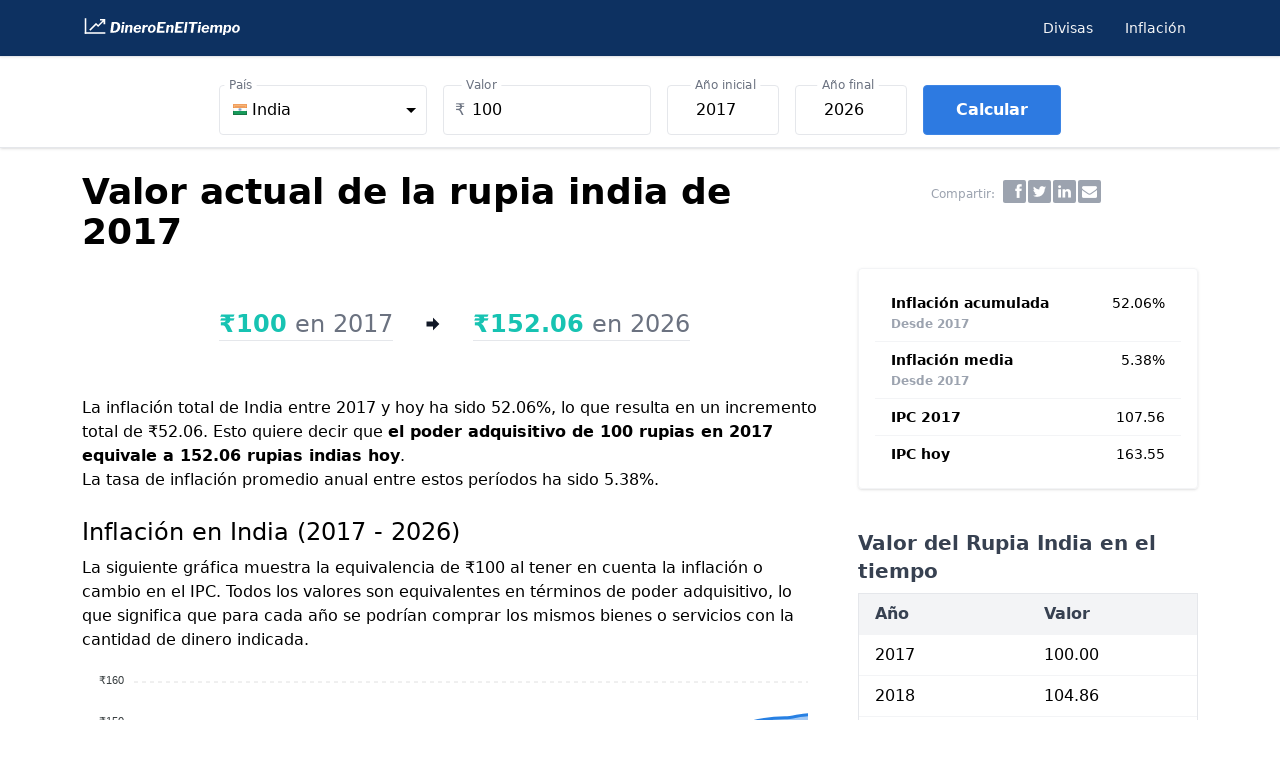

--- FILE ---
content_type: text/html; charset=UTF-8
request_url: https://www.dineroeneltiempo.com/inflacion/rupia-india/de-2017-a-valor-presente
body_size: 9355
content:
<!DOCTYPE html> <html lang="es"> <head> <meta charset="utf-8"> <meta name="viewport" content="width=device-width, initial-scale=1.0"> <meta http-equiv="X-UA-Compatible" content="ie=edge">  <title>Valor actual de la rupia india de 2017 - Variación IPC</title>   <meta name="description" content="¿Cuánto vale hoy la rupia india de 2017? Variación de la moneda y el poder adquisitivo de acuerdo a la inflación. Calculadora de IPC, datos históricos y ejemplos."/>      <meta name="category" content="inflacion">      <script data-cfasync="false" src="https://cmp.gatekeeperconsent.com/min.js"></script> <script data-cfasync="false" src="https://the.gatekeeperconsent.com/cmp.min.js"></script> <script async src="//www.ezojs.com/ezoic/sa.min.js"></script> <script> window.ezstandalone = window.ezstandalone || {}; ezstandalone.cmd = ezstandalone.cmd || []; </script>         <link href="/css/main.css?id=14f38da69e45786451ecaf5aebfa41e3" rel="stylesheet"> <link rel="canonical" href="https://www.dineroeneltiempo.com/inflacion/rupia-india/de-2017-a-valor-presente" /> <link rel="icon" type="image/svg+xml" href="/favi/favicon.svg"> <link rel="icon" type="image/png" href="/favi/favicon.png">  <script async src="https://www.googletagmanager.com/gtag/js?id=G-F9PMSE1G7E"></script> <script> window.dataLayer = window.dataLayer || []; function gtag(){dataLayer.push(arguments);} gtag('js', new Date()); gtag('config', 'G-F9PMSE1G7E', {'content_group': 'inflacion'}); </script>                 <script defer src="https://cdn.jsdelivr.net/npm/alpinejs@3.12.1/dist/cdn.min.js" ></script> </head> <body class="leading-normal tracking-normal font-sans flex flex-col min-h-screen bg-white text-black">  <div x-data="{ navOpen: false, searchOpen: false }"> <nav class="bg-mariner-750 shadow"> <div class="container-md minpx"> <div class="relative flex items-center justify-between h-14"> <div class="absolute inset-y-0 left-0 flex items-center md:hidden"> <button @click="navOpen = !navOpen" class="inline-flex items-center justify-center p-2 rounded-md text-gray-100 hover:text-white hover:bg-gray-700 focus:outline-none focus:bg-gray-700 focus:text-white transition duration-150 ease-in-out"> <svg class="h-6 w-6" stroke="currentColor" fill="none" viewBox="0 0 24 24"> <path :class="{'hidden': navOpen, 'inline-flex': !navOpen }" class="inline-flex" stroke-linecap="round" stroke-linejoin="round" stroke-width="2" d="M4 6h16M4 12h16M4 18h16" /> <path :class="{'hidden': !navOpen, 'inline-flex': navOpen }" class="hidden" stroke-linecap="round" stroke-linejoin="round" stroke-width="2" d="M6 18L18 6M6 6l12 12" /> </svg> </button> </div> <div class="flex flex-1"> <div class="flex-shrink-0 mx-auto"> <a href="https://www.dineroeneltiempo.com"><img class="h-5" src="/svg/logo_w.svg" alt="DineroEnElTiempo"></a> </div> <div class="hidden md:flex md:flex-1 md:justify-end sm:ml-6"> <ul class="flex"> <li> <a class="ml-5 mx-3 py-1 text-sm text-gray-100 hover:text-white hover:border-b-2 focus:border-b-2 hover:border-white focus:border-white hover:no-underline focus:outline-none" href="https://www.dineroeneltiempo.com/divisas">Divisas </a> </li> <li> <a class="ml-5 mx-3 py-1 text-sm text-gray-100 hover:text-white hover:border-b-2 focus:border-b-2 hover:border-white focus:border-white hover:no-underline focus:outline-none" href="https://www.dineroeneltiempo.com/inflacion">Inflación </a> </li> </ul> <div class="flex"> </div> </div> </div> </div> </div> <div :class="{'block': navOpen, 'hidden': !navOpen}" class="hidden md:hidden bg-white min-h-screen"> <div class="flex flex-col px-2 py-3 divide-y">   <a class="ml-4 mx-3 py-2 text-gray-800 text-lg flex justify-between " href="https://www.dineroeneltiempo.com/divisas" ><span>Mercado de Divisas</span> <svg class="w-2 h-2 my-auto text-gray-700" viewBox="0 0 1792 1792"> <path d="M1363 877l-742 742q-19 19-45 19t-45-19l-166-166q-19-19-19-45t19-45l531-531-531-531q-19-19-19-45t19-45L531 45q19-19 45-19t45 19l742 742q19 19 19 45t-19 45z"/> </svg> </a>  <a class="ml-4 mx-3 py-2 text-gray-800 text-lg flex justify-between " href="https://www.dineroeneltiempo.com/inflacion" ><span>Calculadora de Inflación</span> <svg class="w-2 h-2 my-auto text-gray-700" viewBox="0 0 1792 1792"> <path d="M1363 877l-742 742q-19 19-45 19t-45-19l-166-166q-19-19-19-45t19-45l531-531-531-531q-19-19-19-45t19-45L531 45q19-19 45-19t45 19l742 742q19 19 19 45t-19 45z"/> </svg> </a>  </div> </div> </nav> </div> <noscript> <p class="text-center text-red-500">Este sitio requiere JavaScript para funcionar correctamente. Por favor habilítalo.</p> </noscript>     <div class="border-t sm:border-b sm:shadow" x-data="{ open: window.outerWidth > 640 }"> <div class="container-md bg-gray-100 sm:bg-white border sm:border-0"> <button class="sm:hidden btn text-blue-600 font-semibold w-full focus:outline-none flex justify-between items-center" type="submit" :class="open ? 'border-b' : ''" @click="open = (window.outerWidth > 640) || !open"> Calculadora <svg :class="{'transform rotate-180': open}" xmlns="http://www.w3.org/2000/svg" class="h-5 w-5 mx-2" viewBox="0 0 20 20" fill="currentColor"> <path fill-rule="evenodd" d="M15.707 4.293a1 1 0 010 1.414l-5 5a1 1 0 01-1.414 0l-5-5a1 1 0 011.414-1.414L10 8.586l4.293-4.293a1 1 0 011.414 0zm0 6a1 1 0 010 1.414l-5 5a1 1 0 01-1.414 0l-5-5a1 1 0 111.414-1.414L10 14.586l4.293-4.293a1 1 0 011.414 0z" clip-rule="evenodd" /> </svg> </button> <div x-bind:style="open ? 'max-height: ' + $refs.container1.scrollHeight + 'px' : ''" x-ref="container1" :class="open ? '' : 'overflow-hidden'" x-on:transitionend="open ? $refs.container1.classList.remove('overflow-hidden') : true" x-on:transitionstart="open ? true: $refs.container1.classList.add('overflow-hidden')" class="minpx overflow-hidden lg:overflow-visible transition-all sm:transition-none max-h-0 sm:max-h-full duration-500"> <div class="mt-4 mb-2"> <link rel="stylesheet" href="https://cdn.jsdelivr.net/npm/world-flags-sprite@0.0.2/stylesheets/flags16.css"/> <script src="https://cdn.jsdelivr.net/npm/choices.js@10.0.0/public/assets/scripts/choices.min.js"></script> <script src="/js/inich0.js"></script> <form id="calculator" class="flex flex-col items-center" method="GET" action="https://www.dineroeneltiempo.com/inflacion"> <div class="flex flex-col mx-auto lg:mx-20 space-y-8 lg:space-y-8"> <div class="flex flex-wrap -mx-2 mt-2"> <div class="px-2 py-4 lg:py-1 lg:mt-0 w-full lg:w-56" id="field-start" > <div class="flex w-full"> <div class="w-full relative flex flex-col bg-white"> <select class="rounded border border-gray-400 focus:outline-none focus:border-indigo-500 p-3" id="select-location" name="slug"> </select> <label class="transform scale-75 -translate-y-3 z-10 px-1.5 absolute top-0 text-md bg-white origin-0 text-gray-500 whitespace-nowrap" for="select-location" >País</label> </div> </div> </div> <div class="px-2 py-4 lg:py-1 w-full lg:w-56"> <div class="relative focus-within:border-blue-500"> <div class="absolute inset-y-0 left-0 pl-3 flex items-center pointer-events-none"> <span class="text-gray-500 text-md" id="currency_symbol">₹</span> </div> <input class="border rounded block p-3 pl-7 w-full appearance-none focus:outline-none bg-white hover:border-gray-400 focus:border-gray-400" type="number" name="valor" id="valor" value="100" /> <label for="valor" class="transform scale-75 -translate-y-3 z-0 ml-3 px-1.5 py-0 absolute top-0 text-md bg-white origin-0 text-gray-500">Valor</label> </div> </div> <div class="px-2 py-4 lg:py-1 w-full lg:w-32"> <div class="relative focus-within:border-blue-500"> <input class="border rounded block p-3 pl-7 w-full appearance-none focus:outline-none bg-white hover:border-gray-400 focus:border-gray-400" type="number" name="ano1" id="year1" value="2017" min="1957" max="2025" /> <label for="ano1" class="transform scale-75 -translate-y-3 z-0 ml-3 px-1.5 py-0 absolute top-0 text-md bg-white origin-0 text-gray-500">Año inicial</label> </div> </div> <div class="px-2 py-4 lg:py-1 w-full lg:w-32"> <div class="relative focus-within:border-blue-500"> <input class="border rounded block p-3 pl-7 w-full appearance-none focus:outline-none bg-white hover:border-gray-400 focus:border-gray-400" type="number" name="ano2" id="ano2" value="2026" max="2026" /> <label for="ano2" class="transform scale-75 -translate-y-3 z-0 ml-3 px-1.5 py-0 absolute top-0 text-md bg-white origin-0 text-gray-500">Año final</label> </div> </div> <div class="px-2 py-4 lg:py-1 w-full lg:w-auto"> <button class="btn text-white font-semibold bg-mariner-450 w-full hover:bg-mariner-500 border border-mariner-400 focus:outline-none flex justify-center items-center" type="submit"> Calcular </button> </div> </div> </div> </form> <script> function updateCurrencySymbol(countrySelected) { document.getElementById('currency_symbol').innerHTML = countrySelected.customProperties.currency_symbol; } function valuePicker(key, values) { return values[key]; } function updateYearRange(countrySelected) { var year1 = document.getElementById("year1"); var newYear1Min = countrySelected.customProperties.min; year1.setAttribute("min", newYear1Min); if (year1.value < newYear1Min) { year1.value = newYear1Min; } } const csettings = { year1: '2017', year2: '2026', }; const countrySettings = { searchPlaceholderValue: "Search", noResultsText: 'Not found', noChoicesText: 'No choices to choose from', itemSelectText: '', classNames: { containerInner: 'rounded border p-2', listDropdown: 'choices__list--dropdown', }, choices: [  { value: 'euro-alemania', label: '<span class="f16 flex items-center"><span class="flag de mr-1"></span>Alemania</span>', selected: false, customProperties: { slug: 'euro-alemania', name: 'Alemania', code: 'DEU', currency_symbol: '€', min: '1955', max: '2026', }, },  { value: 'riyal-saudi', label: '<span class="f16 flex items-center"><span class="flag sa mr-1"></span>Arabia Saudita</span>', selected: false, customProperties: { slug: 'riyal-saudi', name: 'Arabia Saudita', code: 'SAU', currency_symbol: '﷼', min: '1995', max: '2026', }, },  { value: 'peso-argentino', label: '<span class="f16 flex items-center"><span class="flag ar mr-1"></span>Argentina</span>', selected: false, customProperties: { slug: 'peso-argentino', name: 'Argentina', code: 'ARG', currency_symbol: '$', min: '1990', max: '2026', }, },  { value: 'dolar-australiano', label: '<span class="f16 flex items-center"><span class="flag au mr-1"></span>Australia</span>', selected: false, customProperties: { slug: 'dolar-australiano', name: 'Australia', code: 'AUS', currency_symbol: '$', min: '1949', max: '2026', }, },  { value: 'euro-austria', label: '<span class="f16 flex items-center"><span class="flag at mr-1"></span>Austria</span>', selected: false, customProperties: { slug: 'euro-austria', name: 'Austria', code: 'AUT', currency_symbol: '€', min: '1958', max: '2026', }, },  { value: 'real-brasileno', label: '<span class="f16 flex items-center"><span class="flag br mr-1"></span>Brasil</span>', selected: false, customProperties: { slug: 'real-brasileno', name: 'Brasil', code: 'BRA', currency_symbol: 'R$', min: '1980', max: '2026', }, },  { value: 'euro-belgica', label: '<span class="f16 flex items-center"><span class="flag be mr-1"></span>Bélgica</span>', selected: false, customProperties: { slug: 'euro-belgica', name: 'Bélgica', code: 'BEL', currency_symbol: '€', min: '1955', max: '2026', }, },  { value: 'dolar-canadiense', label: '<span class="f16 flex items-center"><span class="flag ca mr-1"></span>Canadá</span>', selected: false, customProperties: { slug: 'dolar-canadiense', name: 'Canadá', code: 'CAN', currency_symbol: '$', min: '1914', max: '2026', }, },  { value: 'peso-chileno', label: '<span class="f16 flex items-center"><span class="flag cl mr-1"></span>Chile</span>', selected: false, customProperties: { slug: 'peso-chileno', name: 'Chile', code: 'CHL', currency_symbol: '$', min: '1970', max: '2026', }, },  { value: 'yuan-chino', label: '<span class="f16 flex items-center"><span class="flag cn mr-1"></span>China</span>', selected: false, customProperties: { slug: 'yuan-chino', name: 'China', code: 'CHN', currency_symbol: '¥', min: '1993', max: '2026', }, },  { value: 'peso-colombiano', label: '<span class="f16 flex items-center"><span class="flag co mr-1"></span>Colombia</span>', selected: false, customProperties: { slug: 'peso-colombiano', name: 'Colombia', code: 'COL', currency_symbol: '$', min: '1970', max: '2026', }, },  { value: 'won-surcoreano', label: '<span class="f16 flex items-center"><span class="flag kr mr-1"></span>Corea del Sur</span>', selected: false, customProperties: { slug: 'won-surcoreano', name: 'Corea del Sur', code: 'KOR', currency_symbol: '₩', min: '1965', max: '2026', }, },  { value: 'colon', label: '<span class="f16 flex items-center"><span class="flag cr mr-1"></span>Costa Rica</span>', selected: false, customProperties: { slug: 'colon', name: 'Costa Rica', code: 'CRI', currency_symbol: '₡', min: '1976', max: '2026', }, },  { value: 'corona-danesa', label: '<span class="f16 flex items-center"><span class="flag dk mr-1"></span>Dinamarca</span>', selected: false, customProperties: { slug: 'corona-danesa', name: 'Dinamarca', code: 'DNK', currency_symbol: 'kr.', min: '1967', max: '2026', }, },  { value: 'euro-eslovaquia', label: '<span class="f16 flex items-center"><span class="flag sk mr-1"></span>Eslovaquia</span>', selected: false, customProperties: { slug: 'euro-eslovaquia', name: 'Eslovaquia', code: 'SVK', currency_symbol: '€', min: '1991', max: '2026', }, },  { value: 'euro-eslovenia', label: '<span class="f16 flex items-center"><span class="flag si mr-1"></span>Eslovenia</span>', selected: false, customProperties: { slug: 'euro-eslovenia', name: 'Eslovenia', code: 'SVN', currency_symbol: '€', min: '1980', max: '2026', }, },  { value: 'euro-espana', label: '<span class="f16 flex items-center"><span class="flag es mr-1"></span>España</span>', selected: false, customProperties: { slug: 'euro-espana', name: 'España', code: 'ESP', currency_symbol: '€', min: '1955', max: '2026', }, },  { value: 'dolar', label: '<span class="f16 flex items-center"><span class="flag us mr-1"></span>Estados Unidos</span>', selected: false, customProperties: { slug: 'dolar', name: 'Estados Unidos', code: 'USA', currency_symbol: '$', min: '1913', max: '2026', }, },  { value: 'euro-estonia', label: '<span class="f16 flex items-center"><span class="flag ee mr-1"></span>Estonia</span>', selected: false, customProperties: { slug: 'euro-estonia', name: 'Estonia', code: 'EST', currency_symbol: '€', min: '1998', max: '2026', }, },  { value: 'euro-finlandia', label: '<span class="f16 flex items-center"><span class="flag fi mr-1"></span>Finlandia</span>', selected: false, customProperties: { slug: 'euro-finlandia', name: 'Finlandia', code: 'FIN', currency_symbol: '€', min: '1955', max: '2026', }, },  { value: 'euro-francia', label: '<span class="f16 flex items-center"><span class="flag fr mr-1"></span>Francia</span>', selected: false, customProperties: { slug: 'euro-francia', name: 'Francia', code: 'FRA', currency_symbol: '€', min: '1955', max: '2026', }, },  { value: 'euro-grecia', label: '<span class="f16 flex items-center"><span class="flag gr mr-1"></span>Grecia</span>', selected: false, customProperties: { slug: 'euro-grecia', name: 'Grecia', code: 'GRC', currency_symbol: '€', min: '1955', max: '2026', }, },  { value: 'euro-holanda', label: '<span class="f16 flex items-center"><span class="flag nl mr-1"></span>Holanda</span>', selected: false, customProperties: { slug: 'euro-holanda', name: 'Holanda', code: 'NLD', currency_symbol: '€', min: '1961', max: '2026', }, },  { value: 'forinto-hungaro', label: '<span class="f16 flex items-center"><span class="flag hu mr-1"></span>Hungría</span>', selected: false, customProperties: { slug: 'forinto-hungaro', name: 'Hungría', code: 'HUN', currency_symbol: 'Ft', min: '1980', max: '2026', }, },  { value: 'rupia-india', label: '<span class="f16 flex items-center"><span class="flag in mr-1"></span>India</span>', selected: true, customProperties: { slug: 'rupia-india', name: 'India', code: 'IND', currency_symbol: '₹', min: '1957', max: '2026', }, },  { value: 'rupia-indonesia', label: '<span class="f16 flex items-center"><span class="flag id mr-1"></span>Indonesia</span>', selected: false, customProperties: { slug: 'rupia-indonesia', name: 'Indonesia', code: 'IDN', currency_symbol: 'Rp', min: '1968', max: '2026', }, },  { value: 'euro-irlanda', label: '<span class="f16 flex items-center"><span class="flag ie mr-1"></span>Irlanda</span>', selected: false, customProperties: { slug: 'euro-irlanda', name: 'Irlanda', code: 'IRL', currency_symbol: '€', min: '1976', max: '2026', }, },  { value: 'corona-islandesa', label: '<span class="f16 flex items-center"><span class="flag is mr-1"></span>Islandia</span>', selected: false, customProperties: { slug: 'corona-islandesa', name: 'Islandia', code: 'ISL', currency_symbol: 'kr', min: '1955', max: '2026', }, },  { value: 'shekel-israeli', label: '<span class="f16 flex items-center"><span class="flag il mr-1"></span>Israel</span>', selected: false, customProperties: { slug: 'shekel-israeli', name: 'Israel', code: 'ISR', currency_symbol: '₪', min: '1970', max: '2026', }, },  { value: 'euro-italia', label: '<span class="f16 flex items-center"><span class="flag it mr-1"></span>Italia</span>', selected: false, customProperties: { slug: 'euro-italia', name: 'Italia', code: 'ITA', currency_symbol: '€', min: '1955', max: '2026', }, },  { value: 'yen', label: '<span class="f16 flex items-center"><span class="flag jp mr-1"></span>Japón</span>', selected: false, customProperties: { slug: 'yen', name: 'Japón', code: 'JPN', currency_symbol: '¥', min: '1955', max: '2026', }, },  { value: 'euro-letonia', label: '<span class="f16 flex items-center"><span class="flag lv mr-1"></span>Letonia</span>', selected: false, customProperties: { slug: 'euro-letonia', name: 'Letonia', code: 'LVA', currency_symbol: '€', min: '1991', max: '2026', }, },  { value: 'euro-lituania', label: '<span class="f16 flex items-center"><span class="flag lt mr-1"></span>Lituania</span>', selected: false, customProperties: { slug: 'euro-lituania', name: 'Lituania', code: 'LTU', currency_symbol: '€', min: '1991', max: '2026', }, },  { value: 'euro-luxemburgo', label: '<span class="f16 flex items-center"><span class="flag lu mr-1"></span>Luxemburgo</span>', selected: false, customProperties: { slug: 'euro-luxemburgo', name: 'Luxemburgo', code: 'LUX', currency_symbol: '€', min: '1955', max: '2026', }, },  { value: 'peso-mexicano', label: '<span class="f16 flex items-center"><span class="flag mx mr-1"></span>México</span>', selected: false, customProperties: { slug: 'peso-mexicano', name: 'México', code: 'MEX', currency_symbol: '$', min: '1969', max: '2026', }, },  { value: 'corona-noruega', label: '<span class="f16 flex items-center"><span class="flag no mr-1"></span>Noruega</span>', selected: false, customProperties: { slug: 'corona-noruega', name: 'Noruega', code: 'NOR', currency_symbol: 'kr', min: '1955', max: '2026', }, },  { value: 'dolar-neozelandes', label: '<span class="f16 flex items-center"><span class="flag nz mr-1"></span>Nueva Zelanda</span>', selected: false, customProperties: { slug: 'dolar-neozelandes', name: 'Nueva Zelanda', code: 'NZL', currency_symbol: '$', min: '1926', max: '2026', }, },  { value: 'esloti', label: '<span class="f16 flex items-center"><span class="flag pl mr-1"></span>Polonia</span>', selected: false, customProperties: { slug: 'esloti', name: 'Polonia', code: 'POL', currency_symbol: 'zł', min: '1989', max: '2026', }, },  { value: 'euro-portugal', label: '<span class="f16 flex items-center"><span class="flag pt mr-1"></span>Portugal</span>', selected: false, customProperties: { slug: 'euro-portugal', name: 'Portugal', code: 'PRT', currency_symbol: '€', min: '1955', max: '2026', }, },  { value: 'libra-esterlina', label: '<span class="f16 flex items-center"><span class="flag gb mr-1"></span>Reino Unido</span>', selected: false, customProperties: { slug: 'libra-esterlina', name: 'Reino Unido', code: 'GBR', currency_symbol: '£', min: '1955', max: '2026', }, },  { value: 'corona-checa', label: '<span class="f16 flex items-center"><span class="flag cz mr-1"></span>República Checa</span>', selected: false, customProperties: { slug: 'corona-checa', name: 'República Checa', code: 'CZE', currency_symbol: 'Kč', min: '1991', max: '2026', }, },  { value: 'rublo-ruso', label: '<span class="f16 flex items-center"><span class="flag ru mr-1"></span>Rusia</span>', selected: false, customProperties: { slug: 'rublo-ruso', name: 'Rusia', code: 'RUS', currency_symbol: '₽', min: '1992', max: '2026', }, },  { value: 'rand-sudafricano', label: '<span class="f16 flex items-center"><span class="flag za mr-1"></span>Sudáfrica</span>', selected: false, customProperties: { slug: 'rand-sudafricano', name: 'Sudáfrica', code: 'ZAF', currency_symbol: 'R', min: '1957', max: '2026', }, },  { value: 'corona-sueca', label: '<span class="f16 flex items-center"><span class="flag se mr-1"></span>Suecia</span>', selected: false, customProperties: { slug: 'corona-sueca', name: 'Suecia', code: 'SWE', currency_symbol: 'kr', min: '1955', max: '2026', }, },  { value: 'franco-suizo', label: '<span class="f16 flex items-center"><span class="flag ch mr-1"></span>Suiza</span>', selected: false, customProperties: { slug: 'franco-suizo', name: 'Suiza', code: 'CHE', currency_symbol: 'Fr.', min: '1955', max: '2026', }, },  { value: 'lira-turca', label: '<span class="f16 flex items-center"><span class="flag tr mr-1"></span>Turquía</span>', selected: false, customProperties: { slug: 'lira-turca', name: 'Turquía', code: 'TUR', currency_symbol: '₺', min: '1955', max: '2026', }, },  { value: 'euro', label: '<span class="f16 flex items-center"><span class="flag eu mr-1"></span>zona Euro</span>', selected: false, customProperties: { slug: 'euro', name: 'zona Euro', code: 'EA20', currency_symbol: '€', min: '1990', max: '2026', }, },  ], searchFields: ['customProperties.name', 'value', 'code'], position: 'below', allowHTML: true, shouldSort: true, sorter: function(a, b) { return b.customProperties.name - a.customProperties.name; }, }; const elementCountry = document.querySelector('#select-location'); var countryChoices = new Choices(elementCountry, countrySettings); var countrySelected = countryChoices.getValue(); document.getElementById('select-location').addEventListener('change', function() { var countrySelected = countryChoices.getValue(); updateCurrencySymbol(countrySelected); updateYearRange(countrySelected); }); </script>  </div> </div> </div> </div>  <div class="container-md minpx">      <div class="flex justify-center items-center"> <div id="ezoic-pub-ad-placeholder-107"></div> </div>        <div class="pt-6 lg:grid grid-cols-12"> <div class="col-span-8">  <h1>Valor actual de la rupia india de 2017</h1>  </div> <div class="col-span-4 hidden lg:flex justify-center items-baseline py-2"> <div class="mx-2 text-gray-400 text-xs"> Compartir: </div> <div id="s_buttons" class="sb-xs sb-grayscale sb-group"> <a href="#" class="sb bg-gray-400 rounded-sm sb-facebook" title="Facebook"></a> <a href="#" class="sb bg-gray-400 rounded-sm sb-twitter" title="Twitter"></a> <a href="#" class="sb bg-gray-400 rounded-sm sb-linkedin" title="LinkedIn"></a> <a href="#" class="sb bg-gray-400 rounded-sm sb-email" title="Email"></a> </div> <script>var dummy;</script> <link rel="stylesheet" type="text/css" href="/css/sbs.css"> <script id="js_sb" src="/js/sbs.js" async></script> <script> document.getElementById("js_sb").onload = function() { shareB.init(); }; </script>  </div> </div> <div class="lg:grid grid-cols-12"> <div class="col-span-8">   <div class="text-2xl flex  lg:flex-row justify-center items-center space-x-8 p-4 mt-8 lg:mt-2"> <div class="border-b"> <span class="text-java-500 font-bold whitespace-nowrap">₹100</span> <span class="whitespace-nowrap text-gray-500">en 2017</span> </div> <div class="flex flex-col justify-center my-6"> <svg xmlns="http://www.w3.org/2000/svg" viewBox="0 0 20 20" class="h-4 fill-current text-gray-900 transform -rotate-90 lg:-rotate-90"><path d="M7 10V2h6v8h5l-8 8-8-8h5z"/></svg> </div> <div class="border-b">  <span class="text-java-500 font-bold whitespace-nowrap">₹152.06</span> <span class="whitespace-nowrap text-gray-500">en 2026</span>  </div> </div>                   <div class="flex justify-center items-center"> <div id="ezoic-pub-ad-placeholder-109"></div> </div>             <div class="mt-6">  <p> La inflación total de India entre 2017 y hoy ha sido 52.06%, lo que resulta en un incremento total de ₹52.06. Esto quiere decir que <strong>el poder adquisitivo de 100 rupias en 2017 equivale a 152.06 rupias indias hoy</strong>. </p> <p>La tasa de inflación promedio anual entre estos períodos ha sido 5.38%.</p>  </div>       <div class="flex justify-center items-center"> <div id="ezoic-pub-ad-placeholder-118"></div> </div>           <div class="mt-6">  <h2>Inflación en India (2017 - 2026)</h2>  <p class="mt-1">La siguiente gráfica muestra la equivalencia de ₹100 al tener en cuenta la inflación o cambio en el IPC. Todos los valores son equivalentes en términos de poder adquisitivo, lo que significa que para cada año se podrían comprar los mismos bienes o servicios con la cantidad de dinero indicada.</p> <div class="w-full mx-auto lg:pr-2" id="timeline-chart"></div> </div> <p class="mt-6">  Los valores de hoy se calcularon de acuerdo a la tendencia de los últimos 12 meses y no deben ser considerados como información oficial.  </p>      <div class="flex justify-center items-center"> <div id="ezoic-pub-ad-placeholder-111"></div> </div>           <div class="mt-6"> <p>La siguiente tabla contiene indicadores relevantes.</p> <table class="mt-4 w-full"> <thead> <tr class="bg-gray-100 text-gray-700 text-left"> <th class="font-semibold">Indicador</th> <th class="font-semibold">Valor</th> </tr> </thead> <tbody>  <tr class="border-t">  <td>Inflación acumulada <span class="whitespace-nowrap text-gray-400">2017-2024</span></td>  <td>45.03%</td> </tr>   <tr class="border-t"> <td>Inflación acumulada <span class="whitespace-nowrap text-gray-400">2017-hoy</span></td> <td>52.06%</td> </tr>   <tr class="border-t">  <td>Inflación media <span class="whitespace-nowrap text-gray-400">2017-2024</span></td>  <td>5.45%</td> </tr>  <tr class="border-t"> <td>IPC 2017</td> <td>107.56</td> </tr>  <tr class="border-t"> <td>IPC 2024</td> <td>155.99</td> </tr>   <tr class="border-t"> <td>IPC 2025-10 <span class="whitespace-nowrap text-gray-400">(último valor oficial)</span></td> <td>162.73</td> </tr>   <tr class="border-t"> <td>IPC hoy</td> <td>163.55</td> </tr>  </tbody> </table> </div>  <h2 class="mt-6">¿Cómo calcular el valor presente de la rupia india de 2017?</h2>  <p class="mt-1">Existen diferentes formas de calcular el valor del dinero en el tiempo. Según los datos disponibles, los resultados se pueden obtener utilizando la fórmula del IPC (Índice de Precios al Consumidor) o la fórmula de interés compuesto.</p> <h3 class="mt-6">Opción 1: Usando la fórmula del IPC</h3> <p>Se puede calcular el valor del rupia india para el año deseado si se conoce el año inicial y el IPC de ambos años.</p> <div class="font-semibold text-center"> Valor<sub class="text-xs">f</sub> <span class="mx-4">=</span>Valor<sub class="text-xs">i</sub> × <div class="fraction"> <span class="fup">IPC<sub class="text-xs">f</sub></span><span class="bar">/</span><span class="fdn">IPC<sub class="text-xs">i</sub></span> </div> </div> <p>Para obtener los valores equivalentes en poder adquisitivo entre 2017 y 2024, se utilizan los siguientes valores IPC:</p> <div class="flex xl:max-w-2xl mx-auto my-4 p-4 xl:px-12 justify-center items-baseline rounded border-2 border-blue-gray-400 text-blue-gray-900 shadow-sm text-lg"> <div class="whitespace-nowrap"> Valor<sub class="text-xs">2024</sub> </div> <div class="flex flex-wrap items-baseline"> <div class="my-2 whitespace-nowrap"> <span class="mx-5">=</span>Valor<sub class="text-xs">2017</sub> × <div class="fraction"> <span class="fup">IPC<sub class="text-xs">2024</sub></span><span class="bar">/</span><span class="fdn">IPC<sub class="text-xs">2017</span> </div> </div> <div class="my-2"> <span class="mx-4">=</span>₹ 100 × <div class="fraction"> <span class="fup">155.99</span><span class="bar">/</span><span class="fdn">107.56</span> </div> </div> <div class="my-2 font-medium"> <span class="mx-4">≈</span>₹145.03 </div> </div> </div>  <p>Para obtener el valor presente (valor equivalente a precios de hoy), agregamos a la fórmula el IPC de hoy, el cual se estima en 163.55: </p> <div class="flex xl:max-w-2xl mx-auto my-4 p-4 xl:px-12 justify-center items-baseline rounded border-2 border-blue-gray-400 text-blue-gray-900 shadow-sm text-lg"> <div class="whitespace-nowrap"> Valor<sub class="text-xs">hoy</sub> </div> <div class="flex flex-wrap items-baseline"> <div class="my-2 whitespace-nowrap"> <span class="mx-5">=</span>Valor<sub class="text-xs">2017</sub> × <div class="fraction"> <span class="fup">CPI<sub class="text-xs">hoy</sub></span><span class="bar">/</span><span class="fdn">CPI<sub class="text-xs">2017</span> </div> </div> <div class="my-2"> <span class="mx-4">=</span>₹ 100 × <div class="fraction"> <span class="fup">163.55</span><span class="bar">/</span><span class="fdn">107.56</span> </div> </div> <div class="my-2 font-medium"> <span class="mx-4">≈</span><span class="underline">₹152.06</span> </div> </div> </div>       <div class="flex justify-center items-center"> <div id="ezoic-pub-ad-placeholder-112"></div> </div>           <h3 class="mt-6">Opción 2: Usando la fórmula de interés compuesto</h3> <p> Dado que el cambio del valor del dinero en el tiempo se puede interpretar como la aplicación de una tasa de interés (en nuestro caso, tasa de inflación) en un periodo de tiempo (en nuestro caso, años), se puede usar la siguiente fórmula: <strong class="whitespace-nowrap">Vf = Vi × (1 + i)<sup>n</sup></strong>, donde: </p> <ul class="mt-4 list-disc ml-8"> <li>Vf: Valor final</li> <li>Vi: Valor inicial</li> <li>i: Tasa de interés (inflación)</li> <li>n: Número de periodos para los aplica la tasa de interés</li> </ul> <p class="mt-2">En este caso, el valor final representa el valor futuro obtenido al aplicar la tasa de inflación a nuestro valor inicial (o valor presente). En otras palabras, indica a cuánto equivalen ₹100 hoy. Hay 7 años entre 2017 y 2024 y la inflación media fue 5.4549%. Entonces, la fórmula se puede resolver así:</p> <div class="flex xl:max-w-2xl mx-auto my-4 p-4 xl:px-12 justify-center items-baseline rounded border-2 border-blue-gray-400 text-blue-gray-900 shadow-sm text-lg"> <div class="whitespace-nowrap"> Valor<sub class="text-xs">2024</sub> </div> <div class="flex flex-wrap"> <div class="my-2"> <span class="mx-4">=</span>Vi × (1 + i)<sup>n</sup> </div> <div class="my-2"> <span class="mx-4">=</span>₹100 × (1 + 0.054549)<sup>7</sup> </div> <div class="my-2 font-medium"> <span class="mx-4">≈</span>₹145.03 </div> </div> </div> <h2 class="mt-10">Cambio del valor del rupia india de acuerdo a la inflación de India</h2> <table class="mt-2 w-full"> <thead> <tr class="text-left text-sm border-t"> <th>Valor inicial</th> <th><span class="oi oi-arrow-right"></span></th> <th>Valor calculado</th> </tr> </thead> <tbody> <tr class="border-t odd:bg-gray-100"> <td>₹1 <span class="text-gray-500">rupia en 2017</span></td> <td>→</td> <td>₹1.450 <span class="text-gray-500">rupias en 2024</span></td> </tr>   <tr class="border-t odd:bg-gray-100"> <td>₹5 <span class="text-gray-500">rupias indias en 2017</span></td> <td>→</td> <td>₹7.252 <span class="text-gray-500">rupias indias en 2024</span></td> </tr>  <tr class="border-t odd:bg-gray-100"> <td>₹10 <span class="text-gray-500">rupias indias en 2017</span></td> <td>→</td> <td>₹14.50 <span class="text-gray-500">rupias indias en 2024</span></td> </tr>  <tr class="border-t odd:bg-gray-100"> <td>₹50 <span class="text-gray-500">rupias indias en 2017</span></td> <td>→</td> <td>₹72.52 <span class="text-gray-500">rupias indias en 2024</span></td> </tr>  <tr class="border-t odd:bg-gray-100"> <td>₹100 <span class="text-gray-500">rupias indias en 2017</span></td> <td>→</td> <td>₹145.03 <span class="text-gray-500">rupias indias en 2024</span></td> </tr>  <tr class="border-t odd:bg-gray-100"> <td>₹500 <span class="text-gray-500">rupias indias en 2017</span></td> <td>→</td> <td>₹725.17 <span class="text-gray-500">rupias indias en 2024</span></td> </tr>  <tr class="border-t odd:bg-gray-100"> <td>₹1,000 <span class="text-gray-500">rupias indias en 2017</span></td> <td>→</td> <td>₹1,450.34 <span class="text-gray-500">rupias indias en 2024</span></td> </tr>  <tr class="border-t odd:bg-gray-100"> <td>₹5,000 <span class="text-gray-500">rupias indias en 2017</span></td> <td>→</td> <td>₹7,251.68 <span class="text-gray-500">rupias indias en 2024</span></td> </tr>  <tr class="border-t odd:bg-gray-100"> <td>₹10,000 <span class="text-gray-500">rupias indias en 2017</span></td> <td>→</td> <td>₹14,503.36 <span class="text-gray-500">rupias indias en 2024</span></td> </tr>  <tr class="border-t odd:bg-gray-100"> <td>₹50,000 <span class="text-gray-500">rupias indias en 2017</span></td> <td>→</td> <td>₹72,516.81 <span class="text-gray-500">rupias indias en 2024</span></td> </tr>  <tr class="border-t odd:bg-gray-100"> <td>₹100,000 <span class="text-gray-500">rupias indias en 2017</span></td> <td>→</td> <td>₹145,033.61 <span class="text-gray-500">rupias indias en 2024</span></td> </tr>  <tr class="border-t odd:bg-gray-100"> <td>₹500,000 <span class="text-gray-500">rupias indias en 2017</span></td> <td>→</td> <td>₹725,168.05 <span class="text-gray-500">rupias indias en 2024</span></td> </tr>  <tr class="border-t odd:bg-gray-100"> <td>₹1,000,000 <span class="text-gray-500">rupias indias en 2017</span></td> <td>→</td> <td>₹1,450,336.11 <span class="text-gray-500">rupias indias en 2024</span></td> </tr>  </tbody> </table> </div> <div class="col-span-4 lg:ml-6 xl:ml-8 mt-8 lg:mt-0">      <div class="flex justify-center items-center"> <div id="ezoic-pub-ad-placeholder-103"></div> </div>           <div class="mb-4 p-4 rounded shadow border border-gray-100"> <table> <tbody class="divide-y divide-gray-100 text-sm"> <tr class="align-baseline"> <td class="font-semibold"> <span class="block">Inflación acumulada</span>  <span class="whitespace-nowrap text-xs text-gray-400">Desde 2017</span>  </td>  <td class="text-right text-sm">52.06%</td>  </tr> <tr class="align-baseline"> <td class="font-semibold">  <span class="whitespace-nowrap">Inflación media</span> <span class="whitespace-nowrap text-xs text-gray-400">Desde 2017</span> <td class="text-right text-sm">5.38%</td>  </td> </tr> <tr> <td class="font-semibold">IPC 2017</td> <td class="text-right text-sm">107.56</td> </tr> <tr>  <td class="font-semibold">IPC hoy</td> <td class="text-right text-sm">163.55</td>  </tr> </tbody> </table> </div>                    <div class="flex justify-center items-center"> <div id="ezoic-pub-ad-placeholder-106"></div> </div>           <div class="my-6"> <h3 class="text-gray-700 font-semibold">Valor del Rupia India en el tiempo</h3> <table class="mt-2 w-full border"> <thead class="flex"> <tr class="bg-gray-100 text-gray-700 text-left w-full flex"> <th class="font-semibold flex flex-1">Año</th> <th class="font-semibold flex flex-1">Valor</th> </tr> </thead> <tbody class="flex flex-col items-center h-64 overflow-y-scroll">  <tr class="border-t border-gray-100 w-full flex"> <td class="flex flex-1">2017</td> <td class="flex flex-1">100.00</td> </tr>  <tr class="border-t border-gray-100 w-full flex"> <td class="flex flex-1">2018</td> <td class="flex flex-1">104.86</td> </tr>  <tr class="border-t border-gray-100 w-full flex"> <td class="flex flex-1">2019</td> <td class="flex flex-1">112.89</td> </tr>  <tr class="border-t border-gray-100 w-full flex"> <td class="flex flex-1">2020</td> <td class="flex flex-1">119.17</td> </tr>  <tr class="border-t border-gray-100 w-full flex"> <td class="flex flex-1">2021</td> <td class="flex flex-1">125.00</td> </tr>  <tr class="border-t border-gray-100 w-full flex"> <td class="flex flex-1">2022</td> <td class="flex flex-1">132.37</td> </tr>  <tr class="border-t border-gray-100 w-full flex"> <td class="flex flex-1">2023</td> <td class="flex flex-1">139.72</td> </tr>  <tr class="border-t border-gray-100 w-full flex"> <td class="flex flex-1">2024</td> <td class="flex flex-1">145.03</td> </tr>   <tr class="border-t border-gray-100 w-full flex"> <td class="flex flex-1">2025-10</td> <td class="flex flex-1">151.30</td> </tr> <tr class="border-t border-gray-100 w-full flex"> <td class="flex flex-1">Hoy</td> <td class="flex flex-1">152.06</td> </tr>  </tbody> </table> </div>      <div class="flex justify-center items-center"> <div id="ezoic-pub-ad-placeholder-119"></div> </div>           </div> </div>      <div class="flex justify-center items-center"> <div id="ezoic-pub-ad-placeholder-117"></div> </div>           <div class="mt-10 border rounded p-4"> <p class="text-gray-700 font-semibold">Calcular a partir de otro año</p> <p class="text-gray-400">Valores de rupias indias ajustados a inflación, por año:</p> <p class="mt-1 leading-loose font-light text-gray-500">  <a href="https://www.dineroeneltiempo.com/inflacion/rupia-india/de-1957-a-valor-presente"> 1957 </a> |  <a href="https://www.dineroeneltiempo.com/inflacion/rupia-india/de-1958-a-valor-presente"> 1958 </a> |  <a href="https://www.dineroeneltiempo.com/inflacion/rupia-india/de-1959-a-valor-presente"> 1959 </a> |  <a href="https://www.dineroeneltiempo.com/inflacion/rupia-india/de-1960-a-valor-presente"> 1960 </a> |  <a href="https://www.dineroeneltiempo.com/inflacion/rupia-india/de-1961-a-valor-presente"> 1961 </a> |  <a href="https://www.dineroeneltiempo.com/inflacion/rupia-india/de-1962-a-valor-presente"> 1962 </a> |  <a href="https://www.dineroeneltiempo.com/inflacion/rupia-india/de-1963-a-valor-presente"> 1963 </a> |  <a href="https://www.dineroeneltiempo.com/inflacion/rupia-india/de-1964-a-valor-presente"> 1964 </a> |  <a href="https://www.dineroeneltiempo.com/inflacion/rupia-india/de-1965-a-valor-presente"> 1965 </a> |  <a href="https://www.dineroeneltiempo.com/inflacion/rupia-india/de-1966-a-valor-presente"> 1966 </a> |  <a href="https://www.dineroeneltiempo.com/inflacion/rupia-india/de-1967-a-valor-presente"> 1967 </a> |  <a href="https://www.dineroeneltiempo.com/inflacion/rupia-india/de-1968-a-valor-presente"> 1968 </a> |  <a href="https://www.dineroeneltiempo.com/inflacion/rupia-india/de-1969-a-valor-presente"> 1969 </a> |  <a href="https://www.dineroeneltiempo.com/inflacion/rupia-india/de-1970-a-valor-presente"> 1970 </a> |  <a href="https://www.dineroeneltiempo.com/inflacion/rupia-india/de-1971-a-valor-presente"> 1971 </a> |  <a href="https://www.dineroeneltiempo.com/inflacion/rupia-india/de-1972-a-valor-presente"> 1972 </a> |  <a href="https://www.dineroeneltiempo.com/inflacion/rupia-india/de-1973-a-valor-presente"> 1973 </a> |  <a href="https://www.dineroeneltiempo.com/inflacion/rupia-india/de-1974-a-valor-presente"> 1974 </a> |  <a href="https://www.dineroeneltiempo.com/inflacion/rupia-india/de-1975-a-valor-presente"> 1975 </a> |  <a href="https://www.dineroeneltiempo.com/inflacion/rupia-india/de-1976-a-valor-presente"> 1976 </a> |  <a href="https://www.dineroeneltiempo.com/inflacion/rupia-india/de-1977-a-valor-presente"> 1977 </a> |  <a href="https://www.dineroeneltiempo.com/inflacion/rupia-india/de-1978-a-valor-presente"> 1978 </a> |  <a href="https://www.dineroeneltiempo.com/inflacion/rupia-india/de-1979-a-valor-presente"> 1979 </a> |  <a href="https://www.dineroeneltiempo.com/inflacion/rupia-india/de-1980-a-valor-presente"> 1980 </a> |  <a href="https://www.dineroeneltiempo.com/inflacion/rupia-india/de-1981-a-valor-presente"> 1981 </a> |  <a href="https://www.dineroeneltiempo.com/inflacion/rupia-india/de-1982-a-valor-presente"> 1982 </a> |  <a href="https://www.dineroeneltiempo.com/inflacion/rupia-india/de-1983-a-valor-presente"> 1983 </a> |  <a href="https://www.dineroeneltiempo.com/inflacion/rupia-india/de-1984-a-valor-presente"> 1984 </a> |  <a href="https://www.dineroeneltiempo.com/inflacion/rupia-india/de-1985-a-valor-presente"> 1985 </a> |  <a href="https://www.dineroeneltiempo.com/inflacion/rupia-india/de-1986-a-valor-presente"> 1986 </a> |  <a href="https://www.dineroeneltiempo.com/inflacion/rupia-india/de-1987-a-valor-presente"> 1987 </a> |  <a href="https://www.dineroeneltiempo.com/inflacion/rupia-india/de-1988-a-valor-presente"> 1988 </a> |  <a href="https://www.dineroeneltiempo.com/inflacion/rupia-india/de-1989-a-valor-presente"> 1989 </a> |  <a href="https://www.dineroeneltiempo.com/inflacion/rupia-india/de-1990-a-valor-presente"> 1990 </a> |  <a href="https://www.dineroeneltiempo.com/inflacion/rupia-india/de-1991-a-valor-presente"> 1991 </a> |  <a href="https://www.dineroeneltiempo.com/inflacion/rupia-india/de-1992-a-valor-presente"> 1992 </a> |  <a href="https://www.dineroeneltiempo.com/inflacion/rupia-india/de-1993-a-valor-presente"> 1993 </a> |  <a href="https://www.dineroeneltiempo.com/inflacion/rupia-india/de-1994-a-valor-presente"> 1994 </a> |  <a href="https://www.dineroeneltiempo.com/inflacion/rupia-india/de-1995-a-valor-presente"> 1995 </a> |  <a href="https://www.dineroeneltiempo.com/inflacion/rupia-india/de-1996-a-valor-presente"> 1996 </a> |  <a href="https://www.dineroeneltiempo.com/inflacion/rupia-india/de-1997-a-valor-presente"> 1997 </a> |  <a href="https://www.dineroeneltiempo.com/inflacion/rupia-india/de-1998-a-valor-presente"> 1998 </a> |  <a href="https://www.dineroeneltiempo.com/inflacion/rupia-india/de-1999-a-valor-presente"> 1999 </a> |  <a href="https://www.dineroeneltiempo.com/inflacion/rupia-india/de-2000-a-valor-presente"> 2000 </a> |  <a href="https://www.dineroeneltiempo.com/inflacion/rupia-india/de-2001-a-valor-presente"> 2001 </a> |  <a href="https://www.dineroeneltiempo.com/inflacion/rupia-india/de-2002-a-valor-presente"> 2002 </a> |  <a href="https://www.dineroeneltiempo.com/inflacion/rupia-india/de-2003-a-valor-presente"> 2003 </a> |  <a href="https://www.dineroeneltiempo.com/inflacion/rupia-india/de-2004-a-valor-presente"> 2004 </a> |  <a href="https://www.dineroeneltiempo.com/inflacion/rupia-india/de-2005-a-valor-presente"> 2005 </a> |  <a href="https://www.dineroeneltiempo.com/inflacion/rupia-india/de-2006-a-valor-presente"> 2006 </a> |  <a href="https://www.dineroeneltiempo.com/inflacion/rupia-india/de-2007-a-valor-presente"> 2007 </a> |  <a href="https://www.dineroeneltiempo.com/inflacion/rupia-india/de-2008-a-valor-presente"> 2008 </a> |  <a href="https://www.dineroeneltiempo.com/inflacion/rupia-india/de-2009-a-valor-presente"> 2009 </a> |  <a href="https://www.dineroeneltiempo.com/inflacion/rupia-india/de-2010-a-valor-presente"> 2010 </a> |  <a href="https://www.dineroeneltiempo.com/inflacion/rupia-india/de-2011-a-valor-presente"> 2011 </a> |  <a href="https://www.dineroeneltiempo.com/inflacion/rupia-india/de-2012-a-valor-presente"> 2012 </a> |  <a href="https://www.dineroeneltiempo.com/inflacion/rupia-india/de-2013-a-valor-presente"> 2013 </a> |  <a href="https://www.dineroeneltiempo.com/inflacion/rupia-india/de-2014-a-valor-presente"> 2014 </a> |  <a href="https://www.dineroeneltiempo.com/inflacion/rupia-india/de-2015-a-valor-presente"> 2015 </a> |  <a href="https://www.dineroeneltiempo.com/inflacion/rupia-india/de-2016-a-valor-presente"> 2016 </a> |  <a href="https://www.dineroeneltiempo.com/inflacion/rupia-india/de-2017-a-valor-presente"> 2017 </a> |  <a href="https://www.dineroeneltiempo.com/inflacion/rupia-india/de-2018-a-valor-presente"> 2018 </a> |  <a href="https://www.dineroeneltiempo.com/inflacion/rupia-india/de-2019-a-valor-presente"> 2019 </a> |  <a href="https://www.dineroeneltiempo.com/inflacion/rupia-india/de-2020-a-valor-presente"> 2020 </a> |  <a href="https://www.dineroeneltiempo.com/inflacion/rupia-india/de-2021-a-valor-presente"> 2021 </a> |  <a href="https://www.dineroeneltiempo.com/inflacion/rupia-india/de-2022-a-valor-presente"> 2022 </a> |  <a href="https://www.dineroeneltiempo.com/inflacion/rupia-india/de-2023-a-valor-presente"> 2023 </a> |  <a href="https://www.dineroeneltiempo.com/inflacion/rupia-india/de-2024-a-valor-presente"> 2024 </a> |  </p> <p class="mt-6 text-gray-700 font-semibold">Calcular inflación de otros países:</p> <ul class="mt-1 grid grid-cols-1 md:grid-cols-3 lg:grid-cols-4 gap-x-6">   <li class="p-1"> <a href="https://www.dineroeneltiempo.com/inflacion/euro-alemania"> Alemania </a> </li>  <li class="p-1"> <a href="https://www.dineroeneltiempo.com/inflacion/peso-argentino"> Argentina </a> </li>  <li class="p-1"> <a href="https://www.dineroeneltiempo.com/inflacion/dolar-australiano"> Australia </a> </li>  <li class="p-1"> <a href="https://www.dineroeneltiempo.com/inflacion/dolar-canadiense"> Canadá </a> </li>  <li class="p-1"> <a href="https://www.dineroeneltiempo.com/inflacion/peso-chileno"> Chile </a> </li>  <li class="p-1"> <a href="https://www.dineroeneltiempo.com/inflacion/peso-colombiano"> Colombia </a> </li>  <li class="p-1"> <a href="https://www.dineroeneltiempo.com/inflacion/euro-espana"> España </a> </li>  <li class="p-1"> <a href="https://www.dineroeneltiempo.com/inflacion/dolar"> Estados Unidos </a> </li>  <li class="p-1"> <a href="https://www.dineroeneltiempo.com/inflacion/euro-francia"> Francia </a> </li>  <li class="p-1"> <a href="https://www.dineroeneltiempo.com/inflacion/peso-mexicano"> México </a> </li>  <li class="p-1"> <a href="https://www.dineroeneltiempo.com/inflacion/libra-esterlina"> Reino Unido </a> </li>  <li class="p-1"> <a href="https://www.dineroeneltiempo.com/inflacion#paises"> Ver todos → </a> </li> </ul> </div>      <div class="flex justify-center items-center"> <div id="ezoic-pub-ad-placeholder-115"></div> </div>           </div>  <div class="mt-auto mb-4 text-center text-xs"> <hr class="mt-20 mb-3" /> <footer class="my-2 text-gray-500"> © DineroEnElTiempo 2026 | <a href="https://www.dineroeneltiempo.com/disclaimer" class="text-gray-500">Disclaimer</a> | <a href="https://www.dineroeneltiempo.com/privacidad" class="text-gray-500">Privacidad</a> </footer> </div>       <script> ezstandalone.cmd.push(function () { ezstandalone.showAds(107,109,118,111,112,103,106,119,117,115); }); </script>           <script src="/js/charts_v2.js" type="text/javascript"></script> <script src="https://cdn.jsdelivr.net/npm/apexcharts@3.41.0/dist/apexcharts.min.js" type="text/javascript"></script> <script>  var timelineData = [  [1483228800000,100],  [1514764800000,104.86067593324],  [1546300800000,112.89265956952],  [1577836800000,119.17102877598],  [1609459200000,124.99865185254],  [1640995200000,132.37404118823],  [1672531200000,139.72395518572],  [1704067200000,145.0336107108],   [1759276800001,151.29924224815], [new Date().setHours(0,0,0,2),152.06115306134],  ]; var tooltipFormatter = function (d, value) { if (d.getMilliseconds() == 1) { return '<i class="text-gray-500">' + formatDateYYYYMM(d) + ': ' + '</i>₹' + formatNumberCommas() } else if (d.getMilliseconds() == 2) { return '<i class="text-gray-500">Today: ' + '</i>₹' + formatNumberCommas(value) } else { return '<i class="text-gray-500">' + d.getFullYear() + ': ' + '</i>₹' + formatNumberCommas(value) } };  var chartOptions = { ...defaultOptions, series: [{ data: timelineData }], yaxis: { ...defaultOptions.yaxis, labels: { formatter: (value) => '₹' + formatRoundedNumberShort(value), }, }, tooltip: { ...defaultOptions.tooltip, x: { show: false, format: 'yyyy' }, y: { formatter: function(value, { series, seriesIndex, dataPointIndex, w }) { const xAxisValue = w.globals.seriesX[seriesIndex][dataPointIndex]; var d = new Date(xAxisValue); return tooltipFormatter(d, value); }, title: { formatter: (seriesName) => '', }, } } }; window.onload = function() { chart = newChart('#timeline-chart', chartOptions); }; </script>  <script defer src="https://static.cloudflareinsights.com/beacon.min.js/vcd15cbe7772f49c399c6a5babf22c1241717689176015" integrity="sha512-ZpsOmlRQV6y907TI0dKBHq9Md29nnaEIPlkf84rnaERnq6zvWvPUqr2ft8M1aS28oN72PdrCzSjY4U6VaAw1EQ==" data-cf-beacon='{"version":"2024.11.0","token":"899caaa149944d5b8b82d060019c6522","r":1,"server_timing":{"name":{"cfCacheStatus":true,"cfEdge":true,"cfExtPri":true,"cfL4":true,"cfOrigin":true,"cfSpeedBrain":true},"location_startswith":null}}' crossorigin="anonymous"></script>
</body> </html> 

--- FILE ---
content_type: image/svg+xml
request_url: https://www.dineroeneltiempo.com/svg/logo_w.svg
body_size: 2191
content:
<svg width="144" height="18" xmlns="http://www.w3.org/2000/svg"><g fill="#fff"><path fill-rule="evenodd" d="M2.47 16h1.4V2h-1.4Z"/><path fill-rule="evenodd" d="M2.47 16H21v-1.4H2.47Z"/><path d="M16.2 4.1h2.25l-3.92 3.92-1.87-1.87-6.1 6.1.99.98 5.11-5.11 1.87 1.87 4.9-4.91v2.26h1.4V2.7H16.2Z"/></g><path fill="#fff" fill-rule="evenodd" d="M126.86 17.14c-.1 0-.14-.06-.14-.18l.02-.11 1.18-8.52c.02-.1.04-.16.07-.18.03-.03.1-.04.22-.04h1.43c.1 0 .18.02.22.05.03.03.05.08.04.17l-.05.4c0 .04.01.06.05.06a5.94 5.94 0 0 1 1.08-.62c.27-.13.6-.19 1.01-.19.7 0 1.25.23 1.67.7.42.47.63 1.15.63 2.03 0 .71-.11 1.4-.34 2.08a3.9 3.9 0 0 1-1.08 1.68c-.5.44-1.1.66-1.84.66a2.1 2.1 0 0 1-1.7-.75c-.04-.06-.09-.08-.12-.08-.08 0-.14.1-.17.3l-.33 2.38c-.01.07-.03.12-.05.14-.02.02-.06.02-.13.02h-1.67Zm-64.51-2c-.62 0-1.17-.13-1.64-.39a2.6 2.6 0 0 1-1.08-1.06 3.25 3.25 0 0 1-.37-1.59c0-.79.18-1.5.53-2.13a3.9 3.9 0 0 1 5.07-1.6c.47.26.82.62 1.07 1.1.25.46.37 1 .37 1.6 0 .78-.17 1.47-.52 2.08a3.81 3.81 0 0 1-3.43 1.98Zm48.33 0c-.61 0-1.16-.13-1.64-.39-.47-.25-.84-.6-1.1-1.06a3.13 3.13 0 0 1-.39-1.58 4.2 4.2 0 0 1 1.93-3.55c.6-.39 1.28-.58 2.02-.58.91 0 1.64.27 2.17.8a3 3 0 0 1 .8 2.23c0 .25 0 .5-.04.73a.27.27 0 0 1-.09.15c-.04.03-.1.04-.21.04h-4.38c-.14 0-.21.19-.21.56 0 .4.13.72.4.94.26.22.6.34 1.03.34.33 0 .64-.07.92-.21.29-.14.57-.36.85-.65.04-.05.08-.07.13-.07l.17.05.85.4c.1.04.16.1.16.18 0 .04-.02.1-.07.16-.5.57-1 .96-1.5 1.17-.5.22-1.1.33-1.8.33Zm27.45 0c-.63 0-1.17-.13-1.64-.39-.47-.25-.83-.6-1.08-1.06a3.25 3.25 0 0 1-.38-1.59c0-.79.18-1.5.54-2.13a3.9 3.9 0 0 1 5.06-1.6c.47.26.83.62 1.08 1.1.24.46.37 1 .37 1.6 0 .78-.17 1.47-.52 2.08a3.81 3.81 0 0 1-3.43 1.98Zm-84-.14c-.1 0-.18-.03-.22-.1-.05-.05-.07-.13-.05-.22l.9-6.39c0-.08.02-.13.04-.15.02-.02.07-.03.14-.03h1.55c.15 0 .21.1.18.27l-.1.59v.05c0 .06.02.1.06.1.02 0 .06-.03.12-.09.3-.32.64-.57 1.01-.76.37-.2.71-.29 1.01-.29.19 0 .32.01.4.04.1.03.13.08.12.16l-.2 1.45c-.01.1-.03.16-.05.18-.02.03-.06.04-.11.03-.3-.04-.59-.07-.88-.07a2.1 2.1 0 0 0-1.36.63c-.18.2-.28.38-.3.56l-.54 3.8c-.02.1-.05.17-.09.2-.04.03-.12.04-.25.04h-1.38Zm13.28 0c-.1 0-.18-.03-.22-.08-.05-.05-.06-.13-.04-.24l1.28-9.13c.02-.09.04-.14.06-.16.02-.02.07-.04.14-.04h6.59c.13 0 .18.1.16.3L75.2 6.8c-.02.08-.05.14-.08.17-.04.03-.1.05-.2.05h-4.25c-.07 0-.12.01-.15.04-.03.02-.05.07-.06.15l-.27 1.95-.01.08c0 .06.04.1.13.1h2.84c.08 0 .13 0 .15.03.02.03.02.07.01.14l-.18 1.32c-.01.05-.03.09-.05.1-.03.03-.07.04-.13.04h-2.88c-.06 0-.1.01-.12.04a.29.29 0 0 0-.05.14l-.28 2.03v.05c0 .07.03.1.1.1h4.5c.08 0 .13.02.15.04.02.03.02.08 0 .16l-.16 1.3c-.01.07-.03.12-.05.14-.03.02-.09.03-.17.03h-6.6Zm8.24 0c-.13 0-.2-.07-.2-.2l.02-.12.9-6.39c0-.07.02-.12.04-.14.03-.03.07-.04.13-.04h1.67c.05 0 .09.01.1.03.02.02.02.07.02.14l-.1.65v.05c0 .04.01.05.03.05.02 0 .05-.02.1-.07a3.6 3.6 0 0 1 2.28-.98c.58 0 1.04.16 1.37.48.34.31.5.73.5 1.26 0 .09 0 .21-.02.37l-.65 4.65c-.02.11-.05.18-.1.22-.04.03-.12.04-.23.04h-1.5c-.12 0-.19-.07-.19-.2l.01-.12.62-4.35.02-.24c0-.45-.26-.67-.77-.67-.27 0-.54.07-.78.22-.25.14-.52.36-.81.64l-.65 4.47c-.02.1-.05.17-.1.2-.04.04-.13.05-.26.05h-1.45Zm8 0c-.1 0-.17-.03-.21-.08-.05-.05-.06-.13-.04-.24l1.28-9.13c.02-.09.04-.14.06-.16.02-.02.07-.04.14-.04h6.59c.13 0 .18.1.16.3l-.17 1.15c-.02.08-.05.14-.08.17-.04.03-.1.05-.2.05h-4.25c-.07 0-.12.01-.15.04-.03.02-.05.07-.06.15l-.27 1.95-.01.08c0 .06.04.1.13.1h2.84c.08 0 .13 0 .15.03.02.03.02.07.01.14l-.18 1.32c-.01.05-.03.09-.05.1-.03.03-.07.04-.13.04h-2.88c-.06 0-.1.01-.12.04a.29.29 0 0 0-.05.14l-.28 2.03v.05c0 .07.03.1.1.1h4.5c.08 0 .13.02.15.04.02.03.02.08 0 .16l-.16 1.3c-.01.07-.03.12-.05.14-.03.02-.09.03-.17.03h-6.6ZM92 15c-.1 0-.18-.03-.23-.1-.06-.05-.07-.13-.06-.22l1.34-9.13c.01-.08.03-.13.05-.16.02-.02.07-.04.13-.04h1.64c.11 0 .16.09.13.25l-1.27 9.14c-.02.11-.05.18-.1.22-.04.03-.12.04-.25.04h-1.38Zm5.98 0c-.1 0-.16-.02-.19-.06-.03-.05-.04-.12-.02-.23l1.07-7.56V7.1c0-.08-.05-.12-.13-.12h-2.52c-.08 0-.13-.01-.16-.04-.03-.02-.04-.07-.03-.13l.19-1.28c0-.07.02-.12.05-.15.03-.02.1-.04.18-.04h7.56c.1 0 .15.02.17.04.02.03.02.08 0 .15l-.18 1.31c0 .06-.03.1-.06.12a.36.36 0 0 1-.16.02h-2.43c-.08 0-.13.02-.16.04-.02.03-.04.07-.05.14l-1.08 7.62c0 .08-.02.13-.06.17-.03.03-.08.04-.15.04h-1.84Zm6.33 0c-.1 0-.18-.03-.23-.1-.05-.05-.06-.13-.04-.22l.9-6.38c0-.07.02-.13.05-.15.02-.03.07-.04.14-.04h1.65c.11 0 .16.1.14.29l-.9 6.34c-.01.11-.04.18-.08.22-.04.03-.12.04-.25.04h-1.38Zm11.06 0c-.1 0-.18-.03-.23-.08-.04-.06-.06-.14-.04-.24l.9-6.39c0-.07.02-.12.05-.14.03-.03.07-.04.13-.04h1.65c.09 0 .13.04.13.12l-.01.1-.08.53v.04c0 .07.03.08.1.03.44-.32.83-.56 1.19-.72.35-.16.72-.24 1.09-.24.45 0 .82.1 1.11.32.29.22.48.5.56.87l.04.05c.04 0 .1-.05.21-.15.38-.33.78-.6 1.2-.79.41-.2.8-.29 1.18-.29.56 0 1 .16 1.3.48.32.31.48.74.48 1.27 0 .18 0 .31-.02.4l-.64 4.61c-.02.1-.05.17-.1.2-.03.04-.1.06-.21.06h-1.45c-.08 0-.15-.03-.2-.1a.33.33 0 0 1-.04-.22l.6-4.32c.02-.07.03-.17.03-.29 0-.43-.24-.65-.71-.65-.25 0-.5.07-.74.2-.24.14-.46.3-.65.5-.14.14-.21.27-.22.38l-.61 4.24c-.01.11-.04.18-.07.22-.04.03-.12.04-.23.04h-1.43a.24.24 0 0 1-.2-.1c-.05-.05-.07-.13-.05-.22l.62-4.4.02-.2c0-.44-.25-.66-.73-.66-.27 0-.53.07-.77.22-.24.14-.5.36-.8.64l-.64 4.47c-.02.12-.05.18-.09.21-.03.03-.12.04-.25.04h-1.38Zm14.95-1.13c.45 0 .83-.18 1.13-.53.3-.35.52-.78.65-1.29.14-.5.21-.99.21-1.46 0-.9-.38-1.35-1.14-1.35a1.66 1.66 0 0 0-1.25.58c-.15.17-.23.34-.26.51l-.44 2.93c.14.2.3.36.49.46.17.1.38.15.61.15ZM62.4 13.8c.36 0 .7-.12.98-.36.3-.24.52-.6.7-1.07a5 5 0 0 0 .24-1.69c0-.46-.09-.8-.28-1.05-.2-.24-.47-.36-.85-.36-.36 0-.69.12-.98.37-.29.24-.52.6-.7 1.08a4.93 4.93 0 0 0-.25 1.7c0 .45.1.8.29 1.03.2.24.48.35.85.35Zm75.78 0c.36 0 .69-.12.98-.36.29-.24.52-.6.69-1.07.17-.46.25-1.03.25-1.69 0-.46-.1-.8-.28-1.05-.2-.24-.48-.36-.85-.36-.36 0-.69.12-.98.37-.29.24-.52.6-.7 1.08a4.93 4.93 0 0 0-.26 1.7c0 .45.1.8.3 1.03.2.24.48.35.85.35Zm-28.4-2.9h2.55c.21 0 .32-.18.32-.52 0-.32-.1-.6-.3-.83-.2-.23-.48-.35-.83-.35-.44 0-.82.16-1.15.49-.34.32-.53.73-.58 1.2Zm-4.5-3.62c-.13 0-.2-.08-.2-.25l.01-.1.2-1.32c.02-.17.1-.26.23-.26h1.65c.06 0 .1.03.13.1.02.06.02.12 0 .2l-.18 1.36c0 .1-.04.18-.1.22-.04.03-.13.05-.25.05h-1.5Zm-55.83 7.85c-.61 0-1.16-.13-1.64-.38-.47-.25-.84-.6-1.1-1.06a3.13 3.13 0 0 1-.39-1.58 4.2 4.2 0 0 1 1.93-3.55c.6-.39 1.28-.58 2.02-.58.91 0 1.64.27 2.17.8a3 3 0 0 1 .8 2.23c0 .25 0 .5-.04.73a.26.26 0 0 1-.09.15c-.04.03-.1.04-.21.04h-4.38c-.14 0-.21.19-.21.56 0 .4.13.72.4.94.26.22.6.33 1.03.33.33 0 .64-.06.92-.2.29-.14.57-.36.85-.65.04-.05.08-.07.13-.07l.17.05.85.4c.1.04.16.1.16.18 0 .04-.02.1-.06.16-.5.57-1 .96-1.5 1.17-.5.22-1.1.33-1.8.33Zm1.65-4.24c.21 0 .32-.17.32-.5 0-.33-.1-.61-.3-.84-.2-.23-.48-.35-.84-.35-.43 0-.81.16-1.15.49-.33.32-.52.73-.57 1.2ZM38.68 15c-.13 0-.2-.07-.2-.2l.01-.13.9-6.38c.01-.07.03-.11.05-.14.03-.03.07-.04.13-.04h1.67c.05 0 .08.01.1.03.02.02.02.07.01.14l-.09.65v.05c0 .04.01.05.03.05.02 0 .05-.02.1-.07a3.6 3.6 0 0 1 2.28-.98c.58 0 1.04.16 1.37.47.33.32.5.74.5 1.27 0 .09 0 .21-.03.37l-.65 4.65c-.01.11-.04.18-.09.21-.04.03-.12.05-.23.05h-1.5c-.13 0-.2-.07-.2-.2l.02-.13.61-4.34.03-.24c0-.45-.26-.67-.77-.67-.28 0-.54.07-.78.22-.25.14-.52.35-.82.64l-.65 4.47c-.01.1-.04.17-.09.2-.04.03-.13.05-.26.05h-1.45Zm-.54-8c0 .12-.04.2-.09.23-.05.03-.14.05-.26.05h-1.5c-.12 0-.19-.08-.19-.25l.02-.1.19-1.32c.03-.17.1-.26.23-.26h1.66c.06 0 .1.03.12.1.02.06.02.13 0 .2Zm-1.1 7.74c-.02.11-.05.18-.09.21-.04.03-.12.05-.25.05h-1.38c-.1 0-.18-.03-.23-.1-.04-.05-.06-.13-.04-.22l.9-6.38c0-.07.02-.13.05-.15.02-.03.07-.04.14-.04h1.65c.11 0 .16.1.15.29ZM25.77 15c-.1 0-.18-.03-.24-.1-.05-.07-.07-.16-.05-.28l1.26-9.06c.01-.08.03-.14.07-.17.04-.02.11-.04.2-.04h2.75c1.52 0 2.69.36 3.49 1.06.8.71 1.2 1.67 1.2 2.88 0 1.16-.23 2.17-.7 3.03a4.76 4.76 0 0 1-2.01 1.98c-.88.47-1.92.7-3.13.7h-2.84Zm3.1-1.6c1.08 0 1.9-.38 2.42-1.14.53-.75.8-1.79.8-3.1 0-.75-.2-1.3-.58-1.66-.38-.36-.95-.53-1.7-.53h-.78c-.15 0-.23.07-.23.22l-.82 5.98v.07c0 .1.05.16.15.16Z"/></svg>